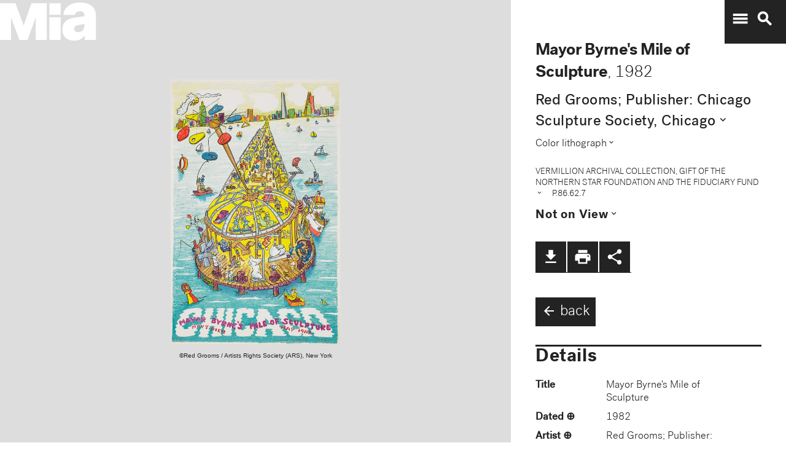

--- FILE ---
content_type: text/plain
request_url: https://mia-dimensions.s3.amazonaws.com/58905/image.svg
body_size: 2738
content:
<svg viewbox="0 0 400 320" class="dimension-view"><rect x="20" y="20.108600256120837" width="179.44749311937466" height="279.89139974387916" class="edge"></rect><line x1="20" y1="20.108600256120837" x2="20.10860025612088" y2="19.999999999999943" class="edge"></line><line x1="199.44749311937466" y1="20.108600256120837" x2="199.55609337549552" y2="19.999999999999943" class="edge"></line><line x1="199.44749311937466" y1="300" x2="199.55609337549552" y2="299.8913997438791" class="edge"></line><line x1="20.10860025612088" y1="19.999999999999943" x2="199.55609337549555" y2="19.999999999999943" class="edge"></line><line x1="199.55609337549555" y1="19.999999999999943" x2="199.55609337549555" y2="299.8913997438791" class="edge"></line><text x="109.72374655968733" y="296" text-anchor="middle">58.4 cm</text><text x="197.44749311937466" y="160.05430012806042" text-anchor="end">91.1 cm</text><text x="40.05430012806044" y="20.054300128060397" text-anchor="start">1 mm</text><g fill-rule="evenodd" transform="translate(219.44749311937466,279.4197500188324)">
      <g class="tennis-ball" transform="scale(0.07350089278988423,0.07350089278988423)">
        <circle class="ball" cx="140.5" cy="140.5" r="139.5"></circle>
        <path class="line" d="M35.4973996,48.6564543 C42.5067217,75.8893541 47.1024057,103.045405 48.5071593,129.267474 C49.2050919,142.295548 49.1487206,156.313997 48.4007524,171.179475 C47.3170518,192.717458 44.831768,215.405368 41.2689042,238.548172 C44.0920595,241.405174 47.0377013,244.140872 50.0973089,246.746747 C54.274085,220.981656 57.1814249,195.664391 58.388118,171.681997 C59.152645,156.487423 59.2103921,142.12682 58.4928407,128.732526 C56.9456805,99.8522041 51.6525537,69.9875212 43.5965239,40.1505937 C40.7799535,42.8710386 38.077622,45.7089492 35.4973996,48.6564543 L35.4973996,48.6564543 Z"></path>
        <path class="line" d="M209.929126,19.4775696 C207.210255,20.7350524 204.523231,22.0798819 201.877774,23.5155872 C185.816543,32.2321125 172.62404,43.5997536 163.365582,57.9858795 C152.309799,75.1647521 147.361062,95.9365435 149.519284,120.438716 C153.246233,162.750546 177.6149,202.948254 215.783496,239.999593 C219.369774,243.480895 223.018502,246.874207 226.714223,250.176799 C229.361836,248.092694 231.93214,245.91478 234.420126,243.648068 C230.467945,240.143617 226.570656,236.534305 222.748767,232.824289 C186.140739,197.287837 162.958794,159.047704 159.480716,119.561284 C157.514766,97.2419721 161.935618,78.6859198 171.774644,63.3976879 C180.045966,50.5454103 191.971382,40.2695847 206.647666,32.3046788 C211.02518,29.9289759 215.539302,27.8153877 220.133919,25.9481492 C216.833521,23.6494818 213.429097,21.4897954 209.929126,19.4775696 L209.929126,19.4775696 Z"></path>
    </g></g></svg>